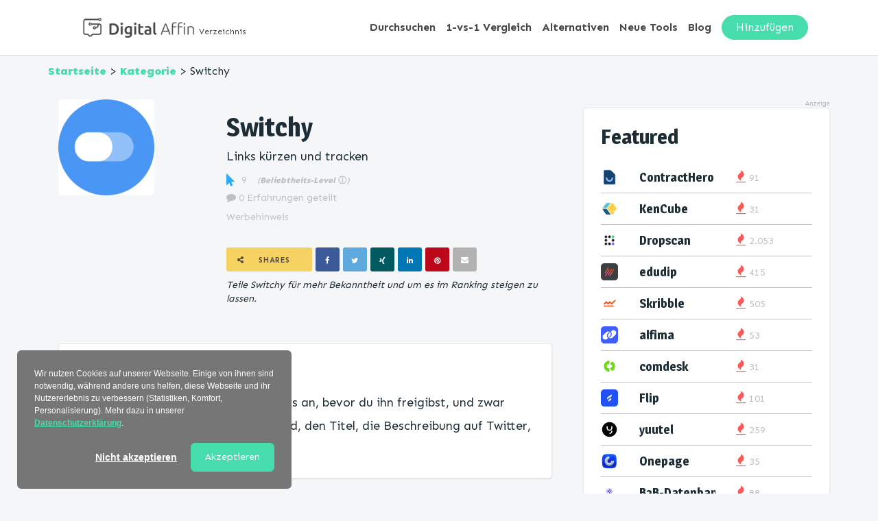

--- FILE ---
content_type: text/html; charset=UTF-8
request_url: https://verzeichnis.digital-affin.de/software/switchy-erfahrungen/
body_size: 12686
content:
<!DOCTYPE html>
<html lang="de">
<head>
    <meta charset="utf-8">
    <meta http-equiv="X-UA-Compatible" content="IE=edge">
    <meta name="viewport" content="width=device-width, initial-scale=1">
    <meta name="generator" content="Chimpify">
    <title>Switchy - Wozu braucht man das? Erfahrungen und Alternativen!</title>
    <link rel="dns-prefetch" href="https://cdn.chimpify.net">
    <link href="/css/site.min.391.css" rel="stylesheet">
    <link rel="canonical" href="https://verzeichnis.digital-affin.de/software/switchy-erfahrungen/">
    <link href="/ucss/5fdb5a2fa8587220758b4592/391/68.css" rel="stylesheet">
	<link rel="dns-prefetch" href="//gfonts.chimpify.net">
	<link rel="preconnect" href="//gfonts.chimpify.net/" crossorigin>
	<link href="//gfonts.chimpify.net/css?family=Sen:400,800,700,600|Magra:700&display=swap" rel="stylesheet" class="google-font">
	<meta name="description" content="Switchy auf Digital Affin ✅ Erfahrungen ✅ Alternativen und mehr: Links k&uuml;rzen und tracken">
    <meta property="og:site_name" content="Verzeichnis.digital-affin.de">
    <meta property="og:type" content="article">
    <meta property="og:title" content="Switchy - Wozu braucht man das? Erfahrungen und Alternativen!">
    <meta property="og:description" content="Switchy auf Digital Affin ✅ Erfahrungen ✅ Alternativen und mehr: Links k&uuml;rzen und tracken">
    <meta property="og:url" content="https://verzeichnis.digital-affin.de/software/switchy-erfahrungen/">
    <meta property="og:image" content="https://cdn.chimpify.net/5e77368fa85872a2518b457a/2021/04/switchy.io.png">
    <meta property="article:author" content="Jan Siebert">
    <meta name="article:published_time" content="2021-04-28T15:40:00+02:00">
    <meta name="twitter:creator" content="@jschulzesiebert">
    <meta name="twitter:card" content="summary">
    <meta name="twitter:title" content="Switchy - Wozu braucht man das? Erfahrungen und Alternativen!">
    <meta name="twitter:description" content="Switchy auf Digital Affin ✅ Erfahrungen ✅ Alternativen und mehr: Links k&uuml;rzen und tracken">
    <meta name="twitter:image" content="https://cdn.chimpify.net/5e77368fa85872a2518b457a/2021/04/switchy.io.png">
    <meta name="twitter:url" content="https://verzeichnis.digital-affin.de/software/switchy-erfahrungen/">
    <link rel="alternate" type="application/rss+xml" title="Feed" href="https://verzeichnis.digital-affin.de/software/feed/">
    <link rel="alternate" type="application/rss+xml" title="Kommentar-Feed" href="https://verzeichnis.digital-affin.de/software/comments/feed/">
	<script type="text/javascript">(function(d, w){ var coo = d.cookie.match(/(; )?_coo1=([^;]*);?/); if(typeof(coo) != "undefined" && coo && coo.length > 2 && coo[2] == "1") return; else { w._ch_Tracking = function() { w._fss={"token":"QDYX-365278180415-pf3rWHD0","stripCampaignVars":false,"pageId":"6089668ba85872d8118b458a","triggerBase":"\/"}; (function(){var e="stetic",a=w,c=["track","identify","config","set","unset","register","unregister","increment","alias","ab"],b=function(){var d=0,f=this;for(f._fs=[],d=0;c.length>d;d++){(function(j){f[j]=function(){return f._fs.push([j].concat(Array.prototype.slice.call(arguments,0))),f}})(c[d])}};a[e]=a[e]||new b;a.fourstats=a.fourstats||new b;var i=document;var h=i.createElement("script");h.type="text/javascript";h.async=true;h.src="//stetic.com/t.js";var g=i.getElementsByTagName("script")[0];g.parentNode.insertBefore(h,g)})();  w._ch_TrackingEnabled = true;}; var cos = d.cookie.match(/(; )?_coo_seen=([^;]*);?/); if(typeof(cos) != "undefined" && cos && cos.length > 2 && cos[2] == "1") { w._ch_Tracking(); }}})(document, window);</script>
	<script type="text/javascript">(function(d, w){try{w._ch_extTrck=w._ch_extTrck||[];w._ch_extTrck.push(function(){ var html = JSON.parse("\"<!-- Leadinfo tracking code -->\\n<script>\\n(function(l,e,a,d,i,n,f,o){if(!l[i]){l.GlobalLeadinfoNamespace=l.GlobalLeadinfoNamespace||[];\\nl.GlobalLeadinfoNamespace.push(i);l[i]=function(){(l[i].q=l[i].q||[]).push(arguments)};l[i].t=l[i].t||n;\\nl[i].q=l[i].q||[];o=e.createElement(a);f=e.getElementsByTagName(a)[0];o.async=1;o.src=d;f.parentNode.insertBefore(o,f);}\\n}(window,document,'script','https:\\\/\\\/cdn.leadinfo.net\\\/ping.js','leadinfo','LI-63E379E6BED5A'));\\n<\\\/script>\""); var tmp = d.createElement('div'), child, head = d.getElementsByTagName('head')[0]; tmp.innerHTML = html; while (child = tmp.firstElementChild) { var frag = d.createRange().createContextualFragment(child.outerHTML); tmp.removeChild(child); head.appendChild(frag); } })}catch(e){};w._ch_extTrckg = function() { if(typeof w._ch_extTrck != "undefined" && w._ch_extTrck.length > 0) { for(var i=0; i<w._ch_extTrck.length;i++) { try { w._ch_extTrck[i].call(); } catch(e){} } } };if(w._ch_TrackingEnabled === true) { w._ch_extTrckg.call(); }})(document, window);</script>
	<link rel="preload" href="https://wct-2.com/wct.js?type=session" as="script">
<meta name="google-site-verification" content="XuTz-WUaDJ0U831meJT1ACaZcRXTkvp1wGFz-m_nFzE" />
<meta name="google-site-verification" content="ZXJBSWco_kMBYuFyWmMbw2-ekTXIg6d_jUfnoXzompw" />


<script defer type="text/javascript" src="https://api.pirsch.io/pirsch.js"
    id="pirschjs"
    data-code="xm1SrXTiFMcXgT03Stxgm6QVvj3cTLit"></script>

<script type="text/javascript">
(function(w, c, t, u) {
    w._wct = w._wct || {}; w._wct = u;
    var s = c.createElement(t);
    s.type = 'text/javascript'; s.async = true; s.src = 'https://wct-2.com/wct.js?type=session';
    var r = c.getElementsByTagName(t)[0];
    r.parentNode.insertBefore(s, r);
}(window, document, 'script', {
    'uid' : 'KWC5qG',
    'proxy' : 'https://wct-2.com',
    'auto_tagging' : true
}));
</script>

<script type="application/ld+json">
{
  "@context": "https://schema.org",
  "@graph": [
    {
      "@type": "Corporation",
      "name": "Digital Affin",
      "alternateName": ["Digital Affin Weiterbildung", "Digital Affin Verzeichnis"],
      "url": "https://www.digital-affin.de",
      "logo": "https://cdn.chimpify.net/598ac4d6a85872c6588b456a/2019/10/Logo-DigitalAffin_NEU-04.png",
      "sameAs": [
        "https://www.facebook.com/digitalaffin/",
        "https://www.instagram.com/digitalaffin/",
        "https://www.linkedin.com/company/digital-affin/",
        "https://www.youtube.com/@digitalaffin",
        "https://www.pinterest.de/digitalaffin/"
      ]
    },
    {
      "@type": "WebSite",
      "name": "Digital Affin",
      "url": "https://www.digital-affin.de/",
      "potentialAction": {
        "@type": "SearchAction",
        "target": "https://www.digital-affin.de/blog/?q={search_term_string}",
        "query-input": "required name=search_term_string"
      }
    },
    {
      "@type": "Organization",
      "name": "Digital Affin", 
      "url": "https://www.digital-affin.de/", 
      "logo": "https://cdn.chimpify.net/598ac4d6a85872c6588b456a/2019/10/Logo-DigitalAffin_NEU-04.png", 
      "contactPoint": {
        "@type": "ContactPoint",
        "telephone": "+498912509515", 
        "contactType": "Kundenservice", 
        "areaServed": "DE", 
        "availableLanguage": "Deutsch" 
      },
      "address": {
        "@type": "PostalAddress",
        "streetAddress": "Fleurystr. 5", 
        "postalCode": "92224", 
        "addressLocality": "Amberg", 
        "addressCountry": "Deutschland" 
      }
    }
  ]
}
</script>
    <link rel="icon" href="https://verzeichnis.digital-affin.de/favicon.ico">
    <script>window.chimp = {url:"https://verzeichnis.digital-affin.de", id:"6089668ba85872d8118b458a", wid:"5e77368fa85872a2518b457a", base:"", env:"production", jsver:"387", cssver:"391", twitter:"", shares_token:"SGF15nGYNkH8wM2UdBwzh/KMdjM+DUmMFHD2slyxyQDD0bO6c6K56ZI8A4X8B/vpzIz50fJkBkQ3g1M+Bkr1S+uR0SzYifJBCnlFNOydNMgwuXsgEL+/mA=="}</script>
    <!--[if lt IE 9]>
      <script src="https://oss.maxcdn.com/html5shiv/3.7.2/html5shiv.min.js"></script>
      <script src="https://oss.maxcdn.com/respond/1.4.2/respond.min.js"></script>
    <![endif]-->
</head>
<body>
    <div class="ch-navbar ch-navbar-folded-tablet ch-navbar-fixed" id="navbar-5fdb5c1e13">

    <div class="ch-navbar-container-folded">
        <nav class="ch-nav ch-nav-folded ch-nav-align-left" id="navbarcolumn-5fecc0aa26">
            <a class="ch-nav-item ch-nav-folded-brand ch-logo" href="https://www.digital-affin.de" id="navbarlogo-5fecc04f4b"> <img src="https://cdn.chimpify.net/5e77368fa85872a2518b457a/2020/12/Logo-DigitalAffin-grey.png" alt="Digital Affin Verzeichnis" /> </a> <a href="/" class="ch-nav-item ch-nav-link navbar-verzeichnis-text-mobil">Verzeichnis</a></nav>
        <nav class="ch-nav ch-nav-folded ch-nav-align-right">

            <div class="ch-nav-toggle-button ch-nav-toggle-button-active"> <svg viewBox="0 0 20 20" xmlns="http://www.w3.org/2000/svg"> <g> <rect height="2" width="20" y="0" x="0" fill="currentColor"></rect> <rect height="2" width="20" y="8" x="0" fill="currentColor"></rect> <rect height="2" width="20" y="16" x="0" fill="currentColor"></rect> </g> </svg> </div>
        </nav>
    </div>

    <div class="ch-navbar-container">

        <div class="ch-nav-close-button"></div>
        <nav class="ch-nav" id="navbarcolumn-5fdb5ca39b">
            <a class="ch-nav-item ch-nav-brand ch-logo" href="https://www.digital-affin.de" id="navbarlogo-5fdb5c5559"> <img src="https://cdn.chimpify.net/5e77368fa85872a2518b457a/2020/12/Logo-DigitalAffin-grey.png" alt="Digital Affin Verzeichnis" /> </a> <a href="/" class="ch-nav-item ch-nav-link navbar-verzeichnis-text">Verzeichnis</a></nav>
        <nav class="ch-nav" id="navbarcolumn-5fdb5dd145"> <a class="ch-nav-item ch-nav-link navbar-textlink" href="/durchsuchen/">Durchsuchen</a><a class="ch-nav-item ch-nav-link navbar-textlink" href="/vergleich/">1-vs-1 Vergleich</a><a class="ch-nav-item ch-nav-link navbar-textlink" href="/alternativen/">Alternativen</a><a class="ch-nav-item ch-nav-link navbar-textlink" href="/neue-tools/">Neue Tools</a><a class="ch-nav-item ch-nav-link navbar-textlink" href="https://www.digital-affin.de/blog/">Blog</a><a class="ch-nav-item button-gruen-voll btn ch-nav-button" href="/hinzufuegen/">Hinzufügen</a> </nav>
    </div>

    <div class="ch-navbar-dropdown-wrapper" style="pointer-events: none; top: 51px;">

        
    </div>
</div>
    
    <div class="ch-section" id="section_GMSPNbr65R9g">
    
        <div class="ch-container" id="cont_GkyEVQxaUKfu">
    
            <div id="text_f8O5oMr1Vx4B" class="content"><a href="/" class="" id="link-30">Startseite</a> > <a href="/durchsuchen/">Kategorie</a> > Switchy</div>
        </div>
    
        <div class="ch-container" id="cont_xylaekbJNvxA">
    
            <div class="ch-row" id="undefined_QTOFo81ocNR0">
    
                <div class="ch-col-8 ch-col" id="enoDobp6h03qQqaHi">
    
                    <div class="ch-div" id="div_aY4TreLqkQNZ">
    
                        <div class="ch-row" id="undefined_sJrWGP77BTz7">
    
                            <div class="ch-col-4 ch-col">
    
                                <div class="ch-container" id="cont_OyxyIjqFkW37">
    
                                    <div class="ch-div" id="div_OCTCuxnN30Re" style="--content-image-url:url(https://cdn.chimpify.net/5e77368fa85872a2518b457a/2021/04/switchy.io.png);"></div>
                                </div>
                            </div>
    
                            <div class="ch-col-8 ch-col" id="edmXu1ZCZUCC1SibD">
    
                                <div class="ch-div" id="div_RckNs6nvDE8f">
                                    <h1 id="headline_3tqOTpx0RKZo" class="headline">Switchy</h1>
    
                                    <div id="text_JCzrGZCXIMGr" class="content">Links kürzen und tracken</div>
    
                                    <div class="ch-div" id="div_w41d5vTXHy1k">
    
                                        <div class="ch-div" id="div_fJhZ2iwx432B"><i class="fa fa-mouse-pointer ch-icon" id="i_ChTeWnkvocT5"></i>
    
                                            <div id="text_a5DmzEjsRdxm" class="content">9 </div>
    
                                            <div id="text_R3geQTay4T9R" class="content"><i>(</i><a href="/faq/" class="" id="link-29"><i>Beliebtheits-Level </i>ⓘ</a><i>)</i></div>
    
                                            <div class="content-meta" id="content-meta-608be83d03"><span class="comments"><a href="/software/switchy-erfahrungen/#comments"><i class="fa fa-comment"></i> 0 Erfahrungen geteilt</a></span></div> <a href="#werbehinweis" class="ch-link" id="link-6584194233">Werbehinweis</a>
    
                                            <div class="ch-div" id="div-602d74dcbd">
                                                                                            </div>
                                        </div>
                                    </div>
    
                                    <div class="sharing" id="share_9d6s8KtkKj8q"><section class="share" data-url="https://verzeichnis.digital-affin.de/software/switchy-erfahrungen/" data-url-m="">
        <span class="share-count"><i class="fa fa-share-alt"></i><span><count></count> Shares</span></span>
        <a class="facebook" href="https://www.facebook.com/share.php?u=https%3A%2F%2Fverzeichnis.digital-affin.de%2Fsoftware%2Fswitchy-erfahrungen%2F&t=Switchy%20-%20Wozu%20braucht%20man%20das%3F%20Erfahrungen%20und%20Alternativen%21" target="_blank"><i></i></a>
        <a class="twitter" href="http://twitter.com/share?url=https%3A%2F%2Fverzeichnis.digital-affin.de%2Fsoftware%2Fswitchy-erfahrungen%2F&text=Switchy%20-%20Wozu%20braucht%20man%20das%3F%20Erfahrungen%20und%20Alternativen%21" target="_blank"><i></i></a>
        <a class="xing" href="https://www.xing.com/spi/shares/new?url=https%3A%2F%2Fverzeichnis.digital-affin.de%2Fsoftware%2Fswitchy-erfahrungen%2F" target="_blank"><i></i></a>
        <a class="linkedin" href="https://www.linkedin.com/shareArticle?mini=true&title=Switchy%20-%20Wozu%20braucht%20man%20das%3F%20Erfahrungen%20und%20Alternativen%21&url=https%3A%2F%2Fverzeichnis.digital-affin.de%2Fsoftware%2Fswitchy-erfahrungen%2F" target="_blank"><i></i></a>
        <a class="pinterest" href="https://pinterest.com/pin/create/button/?url=https%3A%2F%2Fverzeichnis.digital-affin.de%2Fsoftware%2Fswitchy-erfahrungen%2F&media=&description=Switchy%20-%20Wozu%20braucht%20man%20das%3F%20Erfahrungen%20und%20Alternativen%21" target="_blank"><i></i></a>
        <a class="email" href="mailto:?subject=Switchy%20-%20Wozu%20braucht%20man%20das%3F%20Erfahrungen%20und%20Alternativen%21&body=https%3A%2F%2Fverzeichnis.digital-affin.de%2Fsoftware%2Fswitchy-erfahrungen%2F"><i></i></a>
    </section></div>
    
                                    <div class="ch-div" id="div_ZO5MaVa6PXFL">
    
                                        <div id="text_cd8lSLaKpFCF" class="content">Teile Switchy für mehr Bekanntheit und um es im Ranking steigen zu lassen.</div>
                                    </div>
    
                                    <div class="ch-div" id="div_k9KJCdQ9p6pA">
                                        
                                    </div>
                                </div>
                            </div>
                        </div>
                    </div>
    
                    <div class="ch-container" id="cont_Hg1IeQSl5AWY">
    
                        <div class="ch-container" id="cont_yDTUyvu46tgt">
                            <h2 id="headline_BuPwsBMIGEsl" class="headline">Was kann Switchy?</h2>
    
                            <div class="thecontent" id="text_IxqTCyQXwfsH"><p>Passe das Erscheinungsbild eines Links an, bevor du ihn freigibst, und zwar schnell und einfach. Bearbeite das Bild, den Titel, die Beschreibung auf Twitter, Facebook, Linkedin...</p></div>
                        </div>
    
                        <div class="ch-div" id="div-62820a09b5">
                        </div>
                        <h3 id="headline_saMn2P1fr8u2" class="headline">Weitere Tools der Kategorien:</h3>
    
                        <div class="ch-div" id="div_ILFii4KFzwNg">
    
                                <div id="text_QuBDaDkSvYUo" class="content"><a href="/kategorie/Marketing" class="" id="link-28">Marketing</a></div>
    
                                <div id="text_QuBDaDkSvYUo" class="content"><a href="/kategorie/URL Shortener" class="" id="link-28">URL Shortener</a></div>
                        </div>
    
                        <div class="ch-container" id="cont_6PisrYI1A4rF">
    
                            <div class="author-box" id="author_box_wIHdwFZoUDBD" itemprop="author" itemscope="" itemtype="http://schema.org/Person" data-image="true" data-social_buttons="true"> <img alt="Jan Siebert" src="https://cdn.chimpify.net/5e77368fa85872a2518b457a/2021/12/Jan-Autor-Digital-Affin-Verzeichnis.png" class="avatar" height="100" width="100" />
    
                                <div class="author-box-inner">
                                    <h5 class="author-box-title"><span itemprop="name">Jan Siebert</span></h5>
    
                                    <div class="author-box-description" itemprop="description"><a href="https://www.jansiebert.org/" target="_blank" rel="nofollow">Jan</a> ist Gründer und Digital Experte für Plattform-Modelle und den smarten Einsatz von Software im Rahmen der Digitalisierung. Mit seiner Firma der <a href="https://www.tomorrowweb.com/" target="_blank rel="nofollow">tomorrow web GmbH</a> baut er diverse Online Geschäftsmodelle und Startups auf. Dazu zählen unter anderem die Content Plattformen <a href="https://www.digital-affin.de" target="_blank">Digital Affin</a> oder eine Podcast-Software / Marktplatz für das Vernetzen von Podcast-Interviewgästen <a href="https://www.hallopodcaster.de" target="_blank" rel="nofollow">HalloPodcaster</a>. </div>
    
                                    <div class="author-box-sm"><a href="https://twitter.com/jschulzesiebert" class="twitter" target="_blank"><i class="fa fa-twitter-square"></i></a><a href="https://www.linkedin.com/in/janschulzesiebert/" class="linkedin" target="_blank"><i class="fa fa-linkedin-square"></i></a></div>
                                </div>
                            </div>
                        </div>
                    </div>
    
                    <div class="ch-container" id="cont_BBgpAGWV8sx4">
                        <h2 id="headline_IsaEBGbCCsUo" class="headline">Du suchst nach Alternativen für Switchy? </h2>
    
                        <div id="text_NOwM80rGQEC1" class="content">Diese Tools sind in der gleichen Kategorie und könnten für dich auch spannend sein. Check sie mal aus. </div>
    
                        <div class="ch-container" id="container-2">
    
                            <div class="ch-row" id="row-1">
    
                                <div class="ch-col-6 ch-col">
    
    <div class="ch-div" id="div_jNtbnv5n5Ior">
    
                                            <div class="ch-row" id="undefined_XQ6pCLoMHUMV">
    
                                                <div class="ch-col-2 ch-col" id="eDVABICIEcB2ROiDb">
                                                    <a href="/software/linktree-erfahrungen/" class="">
    
                                                        <div class="ch-div" id="div_Xe5lQQqMVMWc" style="--content-image-medium-url:url(https://cdn.chimpify.net/5e77368fa85872a2518b457a/2020/04/linktree-medium.png);"> </div>
                                                    </a>
                                                </div>
    
                                                <div class="ch-col-5 ch-col" id="eE2at7jZlnUSyR24n">
                                                    <h3 id="headline_07PKCyIDxLuS" class="headline"><a href="/software/linktree-erfahrungen/" class="" id="link-32">Linktree</a></h3> </div>
    
                                                <div class="ch-col-5 ch-col">
    
                                                    <div class="ch-div" id="div_X4Rt032yZiAd"><i class="fa fa-mouse-pointer ch-icon" id="icon-6131084a50"></i>
    
                                                        <div id="text_aPEgGdqSJwIC" class="content">2.009 </div>
                                                    </div>
                                                </div>
                                            </div>
                                        </div>
    <div class="ch-div" id="div_jNtbnv5n5Ior">
    
                                            <div class="ch-row" id="undefined_XQ6pCLoMHUMV">
    
                                                <div class="ch-col-2 ch-col" id="eDVABICIEcB2ROiDb">
                                                    <a href="/software/lusha-erfahrungen/" class="">
    
                                                        <div class="ch-div" id="div_Xe5lQQqMVMWc" style="--content-image-medium-url:url(https://cdn.chimpify.net/5e77368fa85872a2518b457a/2021/09/lusha-medium.png);"> </div>
                                                    </a>
                                                </div>
    
                                                <div class="ch-col-5 ch-col" id="eE2at7jZlnUSyR24n">
                                                    <h3 id="headline_07PKCyIDxLuS" class="headline"><a href="/software/lusha-erfahrungen/" class="" id="link-32">lusha</a></h3> </div>
    
                                                <div class="ch-col-5 ch-col">
    
                                                    <div class="ch-div" id="div_X4Rt032yZiAd"><i class="fa fa-mouse-pointer ch-icon" id="icon-6131084a50"></i>
    
                                                        <div id="text_aPEgGdqSJwIC" class="content">917 </div>
                                                    </div>
                                                </div>
                                            </div>
                                        </div>
    <div class="ch-div" id="div_jNtbnv5n5Ior">
    
                                            <div class="ch-row" id="undefined_XQ6pCLoMHUMV">
    
                                                <div class="ch-col-2 ch-col" id="eDVABICIEcB2ROiDb">
                                                    <a href="/software/designrr-erfahrungen/" class="">
    
                                                        <div class="ch-div" id="div_Xe5lQQqMVMWc" style="--content-image-medium-url:url(https://cdn.chimpify.net/5e77368fa85872a2518b457a/2020/04/designrr-medium.png);"> </div>
                                                    </a>
                                                </div>
    
                                                <div class="ch-col-5 ch-col" id="eE2at7jZlnUSyR24n">
                                                    <h3 id="headline_07PKCyIDxLuS" class="headline"><a href="/software/designrr-erfahrungen/" class="" id="link-32">Designrr</a></h3> </div>
    
                                                <div class="ch-col-5 ch-col">
    
                                                    <div class="ch-div" id="div_X4Rt032yZiAd"><i class="fa fa-mouse-pointer ch-icon" id="icon-6131084a50"></i>
    
                                                        <div id="text_aPEgGdqSJwIC" class="content">426 </div>
                                                    </div>
                                                </div>
                                            </div>
                                        </div>
    <div class="ch-div" id="div_jNtbnv5n5Ior">
    
                                            <div class="ch-row" id="undefined_XQ6pCLoMHUMV">
    
                                                <div class="ch-col-2 ch-col" id="eDVABICIEcB2ROiDb">
                                                    <a href="/software/doodly-erfahrungen/" class="">
    
                                                        <div class="ch-div" id="div_Xe5lQQqMVMWc" style="--content-image-medium-url:url(https://cdn.chimpify.net/5e77368fa85872a2518b457a/2020/04/doodly-medium.png);"> </div>
                                                    </a>
                                                </div>
    
                                                <div class="ch-col-5 ch-col" id="eE2at7jZlnUSyR24n">
                                                    <h3 id="headline_07PKCyIDxLuS" class="headline"><a href="/software/doodly-erfahrungen/" class="" id="link-32">Doodly</a></h3> </div>
    
                                                <div class="ch-col-5 ch-col">
    
                                                    <div class="ch-div" id="div_X4Rt032yZiAd"><i class="fa fa-mouse-pointer ch-icon" id="icon-6131084a50"></i>
    
                                                        <div id="text_aPEgGdqSJwIC" class="content">551 </div>
                                                    </div>
                                                </div>
                                            </div>
                                        </div>
    <div class="ch-div" id="div_jNtbnv5n5Ior">
    
                                            <div class="ch-row" id="undefined_XQ6pCLoMHUMV">
    
                                                <div class="ch-col-2 ch-col" id="eDVABICIEcB2ROiDb">
                                                    <a href="/software/chimpify-erfahrungen/" class="">
    
                                                        <div class="ch-div" id="div_Xe5lQQqMVMWc" style="--content-image-medium-url:url(https://cdn.chimpify.net/5e77368fa85872a2518b457a/2020/03/Chimpify_Icon-medium.jpg);"> </div>
                                                    </a>
                                                </div>
    
                                                <div class="ch-col-5 ch-col" id="eE2at7jZlnUSyR24n">
                                                    <h3 id="headline_07PKCyIDxLuS" class="headline"><a href="/software/chimpify-erfahrungen/" class="" id="link-32">Chimpify</a></h3> </div>
    
                                                <div class="ch-col-5 ch-col">
    
                                                    <div class="ch-div" id="div_X4Rt032yZiAd"><i class="fa fa-mouse-pointer ch-icon" id="icon-6131084a50"></i>
    
                                                        <div id="text_aPEgGdqSJwIC" class="content">529 </div>
                                                    </div>
                                                </div>
                                            </div>
                                        </div>
                                </div>
    
                                <div class="ch-col-6 ch-col">
    
    <div class="ch-div" id="div-1">
    
                                            <div class="ch-row" id="row-2">
    
                                                <div class="ch-col-2 ch-col" id="column-1">
                                                    <a href="/software/funnelcockpit-erfahrungen/" class="" id="link-27">
    
                                                        <div class="ch-div" id="div-2" style="--content-image-medium-url:url(https://cdn.chimpify.net/5e77368fa85872a2518b457a/2020/03/Funnelcockpit_icon-medium.jpeg);"> </div>
                                                    </a>
                                                </div>
    
                                                <div class="ch-col-5 ch-col" id="column-2">
                                                    <h3 id="headline-2" class="headline"><a href="/software/funnelcockpit-erfahrungen/" class="" id="link-33">Funnelcockpit</a></h3> </div>
    
                                                <div class="ch-col-5 ch-col" id="column-3">
    
                                                    <div class="ch-div" id="div-3"><i class="fa fa-mouse-pointer ch-icon" id="icon-1"></i>
    
                                                        <div id="text-2" class="content">205 </div>
                                                    </div>
                                                </div>
                                            </div>
                                        </div>
    <div class="ch-div" id="div-1">
    
                                            <div class="ch-row" id="row-2">
    
                                                <div class="ch-col-2 ch-col" id="column-1">
                                                    <a href="/software/meetedgar-erfahrungen/" class="" id="link-27">
    
                                                        <div class="ch-div" id="div-2" style="--content-image-medium-url:url(https://cdn.chimpify.net/5e77368fa85872a2518b457a/2020/04/MeetEdgar-medium.jpg);"> </div>
                                                    </a>
                                                </div>
    
                                                <div class="ch-col-5 ch-col" id="column-2">
                                                    <h3 id="headline-2" class="headline"><a href="/software/meetedgar-erfahrungen/" class="" id="link-33">MeetEdgar</a></h3> </div>
    
                                                <div class="ch-col-5 ch-col" id="column-3">
    
                                                    <div class="ch-div" id="div-3"><i class="fa fa-mouse-pointer ch-icon" id="icon-1"></i>
    
                                                        <div id="text-2" class="content">107 </div>
                                                    </div>
                                                </div>
                                            </div>
                                        </div>
    <div class="ch-div" id="div-1">
    
                                            <div class="ch-row" id="row-2">
    
                                                <div class="ch-col-2 ch-col" id="column-1">
                                                    <a href="/software/rankingcoach-erfahrungen/" class="" id="link-27">
    
                                                        <div class="ch-div" id="div-2" style="--content-image-medium-url:url(https://cdn.chimpify.net/5e77368fa85872a2518b457a/2020/08/rankingcoach-medium.jpg);"> </div>
                                                    </a>
                                                </div>
    
                                                <div class="ch-col-5 ch-col" id="column-2">
                                                    <h3 id="headline-2" class="headline"><a href="/software/rankingcoach-erfahrungen/" class="" id="link-33">rankingCoach</a></h3> </div>
    
                                                <div class="ch-col-5 ch-col" id="column-3">
    
                                                    <div class="ch-div" id="div-3"><i class="fa fa-mouse-pointer ch-icon" id="icon-1"></i>
    
                                                        <div id="text-2" class="content">105 </div>
                                                    </div>
                                                </div>
                                            </div>
                                        </div>
    <div class="ch-div" id="div-1">
    
                                            <div class="ch-row" id="row-2">
    
                                                <div class="ch-col-2 ch-col" id="column-1">
                                                    <a href="/software/mentimeter-erfahrungen/" class="" id="link-27">
    
                                                        <div class="ch-div" id="div-2" style="--content-image-medium-url:url(https://cdn.chimpify.net/5e77368fa85872a2518b457a/2020/04/mentimeter-medium.png);"> </div>
                                                    </a>
                                                </div>
    
                                                <div class="ch-col-5 ch-col" id="column-2">
                                                    <h3 id="headline-2" class="headline"><a href="/software/mentimeter-erfahrungen/" class="" id="link-33">Mentimeter</a></h3> </div>
    
                                                <div class="ch-col-5 ch-col" id="column-3">
    
                                                    <div class="ch-div" id="div-3"><i class="fa fa-mouse-pointer ch-icon" id="icon-1"></i>
    
                                                        <div id="text-2" class="content">1.879 </div>
                                                    </div>
                                                </div>
                                            </div>
                                        </div>
    <div class="ch-div" id="div-1">
    
                                            <div class="ch-row" id="row-2">
    
                                                <div class="ch-col-2 ch-col" id="column-1">
                                                    <a href="/software/ahrefs-erfahrungen/" class="" id="link-27">
    
                                                        <div class="ch-div" id="div-2" style="--content-image-medium-url:url(https://cdn.chimpify.net/5e77368fa85872a2518b457a/2020/03/ahrefs-medium.jpg);"> </div>
                                                    </a>
                                                </div>
    
                                                <div class="ch-col-5 ch-col" id="column-2">
                                                    <h3 id="headline-2" class="headline"><a href="/software/ahrefs-erfahrungen/" class="" id="link-33">ahrefs</a></h3> </div>
    
                                                <div class="ch-col-5 ch-col" id="column-3">
    
                                                    <div class="ch-div" id="div-3"><i class="fa fa-mouse-pointer ch-icon" id="icon-1"></i>
    
                                                        <div id="text-2" class="content">13 </div>
                                                    </div>
                                                </div>
                                            </div>
                                        </div>
                                </div>
                            </div>
                        </div>
                    </div>
    
                    <div class="ch-container" id="container-1">
                        <h2 id="headline-1" class="headline">Welche Erfahrungen hast du mit Switchy gemacht? </h2>
    
                        <div id="text-1" class="content">Welche Funktion findest du bei Switchy am besten? Schreib es uns in die Kommentare. </div>
    
                        <div class="ch-blog-comments" data-headline="Erfahrungen" data-headline-singular="Erfahrung" data-headline-null="Noch keine Erfahrungsberichte vorhanden" data-label-reply="Antworten" id="blog-comments-616056faf5"><script type="application/json" id="comment-template">{"comment":"[base64]","answer_attr":" data-answer-id=\"6089668ba85872d8118b458a\" class=\"ch-blog-comment-answer comment-answer\""}</script>
                            <a name="comments"></a>
                            <h3 class="ch-blog-comments-headline" id="e-61606f13cd">                    Noch keine Erfahrungsberichte vorhanden
                    </h3>
    
                            <div class="ch-blog-comments-list"></div>
    
                            <div class="ch-blog-comments-form" id="e-61606f595b">
                                <a name="comment-form"></a>
                                <h3 class="ch-blog-comments-headline-form" id="e-61606f3492">Welche Erfahrungen hast du gemacht?</h3>
                                <form id="comment-form" method="post" data-for="">
    
                                    <div class="form-group"> <textarea class="form-control" name="comment" id="comments-input-comment" rows="3" placeholder="Poste hier deine Erfahrung."></textarea> </div>
    
                                    <div class="form-group"> <input type="text" name="author_name" class="form-control" id="comments-input-name" placeholder="Name" /> </div>
    
                                    <div class="form-group"> <input type="email" name="author_email" class="form-control" id="comments-input-email" placeholder="E-Mail-Adresse" /> </div>
    
                                    <div class="form-group"> <input type="text" name="author_url" class="form-control" id="comments-input-url" placeholder="Webseite" /> </div>
    
                                    <div class="checkbox"> <label> <input type="checkbox" name="notification" id="comments-input-notification" value="true" /> <span class="ch-blog-comments-notification-label">Benachrichtige mich bei neuen Kommentaren per E-Mail</span> </label> </div>
    
                                    <div class="ch-blog-comments-button-div"> <button type="submit" class="btn ch-blog-comments-form-button">Senden</button> </div>
                                </form>
                            </div>
                        </div>
                    </div>
                </div>
    
                <div class="ch-col-4 ch-col" id="eFSadhFzwrxPLA84e">
    
                    <div class="ch-div" id="div_uFAzsfFMik6p">
    
                        <div class="ch-div" id="div-602d750620">
    
                            <div id="text-602d6e77c8" class="content">Anzeige</div>
                        </div>
    
                        <div class="ch-container" id="cont_kglfUH2eBICF">
                            <h2 id="headline_mGS4dB2gO25l" class="headline">Featured</h2>
    
    <div class="ch-div" id="div_jNtbnv5n5Ior">
    
                                    <div class="ch-row" id="undefined_XQ6pCLoMHUMV">
    
                                        <div class="ch-col-2 ch-col" id="eDVABICIEcB2ROiDb">
                                            <a href="/software/contracthero-erfahrungen/" class="">
    
                                                <div class="ch-div" id="div_Xe5lQQqMVMWc" style="--content-image-medium-url:url(https://cdn.chimpify.net/5e77368fa85872a2518b457a/2023/03/contracthero-logo-icon-medium.png);"> </div>
                                            </a>
                                        </div>
    
                                        <div class="ch-col-5 ch-col" id="eE2at7jZlnUSyR24n">
                                            <h3 id="headline_07PKCyIDxLuS" class="headline"><a href="/software/contracthero-erfahrungen/" class="" id="link-32">ContractHero</a></h3> </div>
    
                                        <div class="ch-col-5 ch-col">
    
                                            <div class="ch-div" id="div_X4Rt032yZiAd"><i class="fa fa-fire ch-icon" id="i_9tdGrLfsG1Xh"></i>
    
                                                <div id="text_aPEgGdqSJwIC" class="content">91 </div>
                                            </div>
                                        </div>
                                    </div>
                                </div>
    <div class="ch-div" id="div_jNtbnv5n5Ior">
    
                                    <div class="ch-row" id="undefined_XQ6pCLoMHUMV">
    
                                        <div class="ch-col-2 ch-col" id="eDVABICIEcB2ROiDb">
                                            <a href="/software/kencube-erfahrungen/" class="">
    
                                                <div class="ch-div" id="div_Xe5lQQqMVMWc" style="--content-image-medium-url:url(https://cdn.chimpify.net/5e77368fa85872a2518b457a/2023/11/Kencube-medium.jpg);"> </div>
                                            </a>
                                        </div>
    
                                        <div class="ch-col-5 ch-col" id="eE2at7jZlnUSyR24n">
                                            <h3 id="headline_07PKCyIDxLuS" class="headline"><a href="/software/kencube-erfahrungen/" class="" id="link-32">KenCube</a></h3> </div>
    
                                        <div class="ch-col-5 ch-col">
    
                                            <div class="ch-div" id="div_X4Rt032yZiAd"><i class="fa fa-fire ch-icon" id="i_9tdGrLfsG1Xh"></i>
    
                                                <div id="text_aPEgGdqSJwIC" class="content">31 </div>
                                            </div>
                                        </div>
                                    </div>
                                </div>
    <div class="ch-div" id="div_jNtbnv5n5Ior">
    
                                    <div class="ch-row" id="undefined_XQ6pCLoMHUMV">
    
                                        <div class="ch-col-2 ch-col" id="eDVABICIEcB2ROiDb">
                                            <a href="/software/dropscan-erfahrungen/" class="">
    
                                                <div class="ch-div" id="div_Xe5lQQqMVMWc" style="--content-image-medium-url:url(https://cdn.chimpify.net/5e77368fa85872a2518b457a/2022/02/Dropscan-medium.jpg);"> </div>
                                            </a>
                                        </div>
    
                                        <div class="ch-col-5 ch-col" id="eE2at7jZlnUSyR24n">
                                            <h3 id="headline_07PKCyIDxLuS" class="headline"><a href="/software/dropscan-erfahrungen/" class="" id="link-32">Dropscan</a></h3> </div>
    
                                        <div class="ch-col-5 ch-col">
    
                                            <div class="ch-div" id="div_X4Rt032yZiAd"><i class="fa fa-fire ch-icon" id="i_9tdGrLfsG1Xh"></i>
    
                                                <div id="text_aPEgGdqSJwIC" class="content">2.053 </div>
                                            </div>
                                        </div>
                                    </div>
                                </div>
    <div class="ch-div" id="div_jNtbnv5n5Ior">
    
                                    <div class="ch-row" id="undefined_XQ6pCLoMHUMV">
    
                                        <div class="ch-col-2 ch-col" id="eDVABICIEcB2ROiDb">
                                            <a href="/software/edudip-erfahrungen/" class="">
    
                                                <div class="ch-div" id="div_Xe5lQQqMVMWc" style="--content-image-medium-url:url(https://cdn.chimpify.net/5e77368fa85872a2518b457a/2020/05/edudip-medium.png);"> </div>
                                            </a>
                                        </div>
    
                                        <div class="ch-col-5 ch-col" id="eE2at7jZlnUSyR24n">
                                            <h3 id="headline_07PKCyIDxLuS" class="headline"><a href="/software/edudip-erfahrungen/" class="" id="link-32">edudip</a></h3> </div>
    
                                        <div class="ch-col-5 ch-col">
    
                                            <div class="ch-div" id="div_X4Rt032yZiAd"><i class="fa fa-fire ch-icon" id="i_9tdGrLfsG1Xh"></i>
    
                                                <div id="text_aPEgGdqSJwIC" class="content">415 </div>
                                            </div>
                                        </div>
                                    </div>
                                </div>
    <div class="ch-div" id="div_jNtbnv5n5Ior">
    
                                    <div class="ch-row" id="undefined_XQ6pCLoMHUMV">
    
                                        <div class="ch-col-2 ch-col" id="eDVABICIEcB2ROiDb">
                                            <a href="/software/skribble-erfahrungen/" class="">
    
                                                <div class="ch-div" id="div_Xe5lQQqMVMWc" style="--content-image-medium-url:url(https://cdn.chimpify.net/5e77368fa85872a2518b457a/2021/04/skribble-signatur-Digital-affin-medium.png);"> </div>
                                            </a>
                                        </div>
    
                                        <div class="ch-col-5 ch-col" id="eE2at7jZlnUSyR24n">
                                            <h3 id="headline_07PKCyIDxLuS" class="headline"><a href="/software/skribble-erfahrungen/" class="" id="link-32">Skribble</a></h3> </div>
    
                                        <div class="ch-col-5 ch-col">
    
                                            <div class="ch-div" id="div_X4Rt032yZiAd"><i class="fa fa-fire ch-icon" id="i_9tdGrLfsG1Xh"></i>
    
                                                <div id="text_aPEgGdqSJwIC" class="content">505 </div>
                                            </div>
                                        </div>
                                    </div>
                                </div>
    <div class="ch-div" id="div_jNtbnv5n5Ior">
    
                                    <div class="ch-row" id="undefined_XQ6pCLoMHUMV">
    
                                        <div class="ch-col-2 ch-col" id="eDVABICIEcB2ROiDb">
                                            <a href="/software/alfima-erfahrungen/" class="">
    
                                                <div class="ch-div" id="div_Xe5lQQqMVMWc" style="--content-image-medium-url:url(https://cdn.chimpify.net/5e77368fa85872a2518b457a/2025/12/alfima-logo-icon-medium.png);"> </div>
                                            </a>
                                        </div>
    
                                        <div class="ch-col-5 ch-col" id="eE2at7jZlnUSyR24n">
                                            <h3 id="headline_07PKCyIDxLuS" class="headline"><a href="/software/alfima-erfahrungen/" class="" id="link-32">alfima</a></h3> </div>
    
                                        <div class="ch-col-5 ch-col">
    
                                            <div class="ch-div" id="div_X4Rt032yZiAd"><i class="fa fa-fire ch-icon" id="i_9tdGrLfsG1Xh"></i>
    
                                                <div id="text_aPEgGdqSJwIC" class="content">53 </div>
                                            </div>
                                        </div>
                                    </div>
                                </div>
    <div class="ch-div" id="div_jNtbnv5n5Ior">
    
                                    <div class="ch-row" id="undefined_XQ6pCLoMHUMV">
    
                                        <div class="ch-col-2 ch-col" id="eDVABICIEcB2ROiDb">
                                            <a href="/software/comdesk-erfahrungen/" class="">
    
                                                <div class="ch-div" id="div_Xe5lQQqMVMWc" style="--content-image-medium-url:url(https://cdn.chimpify.net/5e77368fa85872a2518b457a/2025/11/comdesk-icon-logo-medium.jpg);"> </div>
                                            </a>
                                        </div>
    
                                        <div class="ch-col-5 ch-col" id="eE2at7jZlnUSyR24n">
                                            <h3 id="headline_07PKCyIDxLuS" class="headline"><a href="/software/comdesk-erfahrungen/" class="" id="link-32">comdesk</a></h3> </div>
    
                                        <div class="ch-col-5 ch-col">
    
                                            <div class="ch-div" id="div_X4Rt032yZiAd"><i class="fa fa-fire ch-icon" id="i_9tdGrLfsG1Xh"></i>
    
                                                <div id="text_aPEgGdqSJwIC" class="content">31 </div>
                                            </div>
                                        </div>
                                    </div>
                                </div>
    <div class="ch-div" id="div_jNtbnv5n5Ior">
    
                                    <div class="ch-row" id="undefined_XQ6pCLoMHUMV">
    
                                        <div class="ch-col-2 ch-col" id="eDVABICIEcB2ROiDb">
                                            <a href="/software/flip-erfahrungen/" class="">
    
                                                <div class="ch-div" id="div_Xe5lQQqMVMWc" style="--content-image-medium-url:url(https://cdn.chimpify.net/5e77368fa85872a2518b457a/2023/11/Flip-medium.jpg);"> </div>
                                            </a>
                                        </div>
    
                                        <div class="ch-col-5 ch-col" id="eE2at7jZlnUSyR24n">
                                            <h3 id="headline_07PKCyIDxLuS" class="headline"><a href="/software/flip-erfahrungen/" class="" id="link-32">Flip</a></h3> </div>
    
                                        <div class="ch-col-5 ch-col">
    
                                            <div class="ch-div" id="div_X4Rt032yZiAd"><i class="fa fa-fire ch-icon" id="i_9tdGrLfsG1Xh"></i>
    
                                                <div id="text_aPEgGdqSJwIC" class="content">101 </div>
                                            </div>
                                        </div>
                                    </div>
                                </div>
    <div class="ch-div" id="div_jNtbnv5n5Ior">
    
                                    <div class="ch-row" id="undefined_XQ6pCLoMHUMV">
    
                                        <div class="ch-col-2 ch-col" id="eDVABICIEcB2ROiDb">
                                            <a href="/software/yuutel-erfahrungen/" class="">
    
                                                <div class="ch-div" id="div_Xe5lQQqMVMWc" style="--content-image-medium-url:url(https://cdn.chimpify.net/5e77368fa85872a2518b457a/2025/09/yuutell-icon-medium.jpg);"> </div>
                                            </a>
                                        </div>
    
                                        <div class="ch-col-5 ch-col" id="eE2at7jZlnUSyR24n">
                                            <h3 id="headline_07PKCyIDxLuS" class="headline"><a href="/software/yuutel-erfahrungen/" class="" id="link-32">yuutel</a></h3> </div>
    
                                        <div class="ch-col-5 ch-col">
    
                                            <div class="ch-div" id="div_X4Rt032yZiAd"><i class="fa fa-fire ch-icon" id="i_9tdGrLfsG1Xh"></i>
    
                                                <div id="text_aPEgGdqSJwIC" class="content">259 </div>
                                            </div>
                                        </div>
                                    </div>
                                </div>
    <div class="ch-div" id="div_jNtbnv5n5Ior">
    
                                    <div class="ch-row" id="undefined_XQ6pCLoMHUMV">
    
                                        <div class="ch-col-2 ch-col" id="eDVABICIEcB2ROiDb">
                                            <a href="/software/onepage-erfahrungen/" class="">
    
                                                <div class="ch-div" id="div_Xe5lQQqMVMWc" style="--content-image-medium-url:url(https://cdn.chimpify.net/5e77368fa85872a2518b457a/2025/08/onepageio_logo_icon-medium.jpeg);"> </div>
                                            </a>
                                        </div>
    
                                        <div class="ch-col-5 ch-col" id="eE2at7jZlnUSyR24n">
                                            <h3 id="headline_07PKCyIDxLuS" class="headline"><a href="/software/onepage-erfahrungen/" class="" id="link-32">Onepage</a></h3> </div>
    
                                        <div class="ch-col-5 ch-col">
    
                                            <div class="ch-div" id="div_X4Rt032yZiAd"><i class="fa fa-fire ch-icon" id="i_9tdGrLfsG1Xh"></i>
    
                                                <div id="text_aPEgGdqSJwIC" class="content">35 </div>
                                            </div>
                                        </div>
                                    </div>
                                </div>
    <div class="ch-div" id="div_jNtbnv5n5Ior">
    
                                    <div class="ch-row" id="undefined_XQ6pCLoMHUMV">
    
                                        <div class="ch-col-2 ch-col" id="eDVABICIEcB2ROiDb">
                                            <a href="/software/b2b-datenbank-de-erfahrungen/" class="">
    
                                                <div class="ch-div" id="div_Xe5lQQqMVMWc" style="--content-image-medium-url:url(https://cdn.chimpify.net/5e77368fa85872a2518b457a/2024/02/B2B-Datenbank.webp);"> </div>
                                            </a>
                                        </div>
    
                                        <div class="ch-col-5 ch-col" id="eE2at7jZlnUSyR24n">
                                            <h3 id="headline_07PKCyIDxLuS" class="headline"><a href="/software/b2b-datenbank-de-erfahrungen/" class="" id="link-32">B2B-Datenbank.de</a></h3> </div>
    
                                        <div class="ch-col-5 ch-col">
    
                                            <div class="ch-div" id="div_X4Rt032yZiAd"><i class="fa fa-fire ch-icon" id="i_9tdGrLfsG1Xh"></i>
    
                                                <div id="text_aPEgGdqSJwIC" class="content">88 </div>
                                            </div>
                                        </div>
                                    </div>
                                </div>
    <div class="ch-div" id="div_jNtbnv5n5Ior">
    
                                    <div class="ch-row" id="undefined_XQ6pCLoMHUMV">
    
                                        <div class="ch-col-2 ch-col" id="eDVABICIEcB2ROiDb">
                                            <a href="/software/praxisconcierge-erfahrungen/" class="">
    
                                                <div class="ch-div" id="div_Xe5lQQqMVMWc" style="--content-image-medium-url:url(https://cdn.chimpify.net/5e77368fa85872a2518b457a/2025/02/PraxisConcierge-Logo-medium.png);"> </div>
                                            </a>
                                        </div>
    
                                        <div class="ch-col-5 ch-col" id="eE2at7jZlnUSyR24n">
                                            <h3 id="headline_07PKCyIDxLuS" class="headline"><a href="/software/praxisconcierge-erfahrungen/" class="" id="link-32">PraxisConcierge</a></h3> </div>
    
                                        <div class="ch-col-5 ch-col">
    
                                            <div class="ch-div" id="div_X4Rt032yZiAd"><i class="fa fa-fire ch-icon" id="i_9tdGrLfsG1Xh"></i>
    
                                                <div id="text_aPEgGdqSJwIC" class="content">10 </div>
                                            </div>
                                        </div>
                                    </div>
                                </div>
    <div class="ch-div" id="div_jNtbnv5n5Ior">
    
                                    <div class="ch-row" id="undefined_XQ6pCLoMHUMV">
    
                                        <div class="ch-col-2 ch-col" id="eDVABICIEcB2ROiDb">
                                            <a href="/software/leaping-ai-erfahrungen/" class="">
    
                                                <div class="ch-div" id="div_Xe5lQQqMVMWc" style="--content-image-medium-url:url(https://cdn.chimpify.net/5e77368fa85872a2518b457a/2025/06/Leaping-AI.webp);"> </div>
                                            </a>
                                        </div>
    
                                        <div class="ch-col-5 ch-col" id="eE2at7jZlnUSyR24n">
                                            <h3 id="headline_07PKCyIDxLuS" class="headline"><a href="/software/leaping-ai-erfahrungen/" class="" id="link-32">Leaping AI</a></h3> </div>
    
                                        <div class="ch-col-5 ch-col">
    
                                            <div class="ch-div" id="div_X4Rt032yZiAd"><i class="fa fa-fire ch-icon" id="i_9tdGrLfsG1Xh"></i>
    
                                                <div id="text_aPEgGdqSJwIC" class="content">34 </div>
                                            </div>
                                        </div>
                                    </div>
                                </div>
    <div class="ch-div" id="div_jNtbnv5n5Ior">
    
                                    <div class="ch-row" id="undefined_XQ6pCLoMHUMV">
    
                                        <div class="ch-col-2 ch-col" id="eDVABICIEcB2ROiDb">
                                            <a href="/software/userlike-erfahrungen/" class="">
    
                                                <div class="ch-div" id="div_Xe5lQQqMVMWc" style="--content-image-medium-url:url(https://cdn.chimpify.net/5e77368fa85872a2518b457a/2023/07/userlike_logo_u_560x560-medium.png);"> </div>
                                            </a>
                                        </div>
    
                                        <div class="ch-col-5 ch-col" id="eE2at7jZlnUSyR24n">
                                            <h3 id="headline_07PKCyIDxLuS" class="headline"><a href="/software/userlike-erfahrungen/" class="" id="link-32">Userlike</a></h3> </div>
    
                                        <div class="ch-col-5 ch-col">
    
                                            <div class="ch-div" id="div_X4Rt032yZiAd"><i class="fa fa-fire ch-icon" id="i_9tdGrLfsG1Xh"></i>
    
                                                <div id="text_aPEgGdqSJwIC" class="content">745 </div>
                                            </div>
                                        </div>
                                    </div>
                                </div>
    <div class="ch-div" id="div_jNtbnv5n5Ior">
    
                                    <div class="ch-row" id="undefined_XQ6pCLoMHUMV">
    
                                        <div class="ch-col-2 ch-col" id="eDVABICIEcB2ROiDb">
                                            <a href="/software/smartbrix-erfahrungen/" class="">
    
                                                <div class="ch-div" id="div_Xe5lQQqMVMWc" style="--content-image-medium-url:url(https://cdn.chimpify.net/5e77368fa85872a2518b457a/2023/11/smartbrix-medium.jpg);"> </div>
                                            </a>
                                        </div>
    
                                        <div class="ch-col-5 ch-col" id="eE2at7jZlnUSyR24n">
                                            <h3 id="headline_07PKCyIDxLuS" class="headline"><a href="/software/smartbrix-erfahrungen/" class="" id="link-32">SMARTBRIX</a></h3> </div>
    
                                        <div class="ch-col-5 ch-col">
    
                                            <div class="ch-div" id="div_X4Rt032yZiAd"><i class="fa fa-fire ch-icon" id="i_9tdGrLfsG1Xh"></i>
    
                                                <div id="text_aPEgGdqSJwIC" class="content">106 </div>
                                            </div>
                                        </div>
                                    </div>
                                </div>
    
                            <div id="text_rQyKg6ikVOPs" class="content"><a href="/promotion-tools/" class="" id="link-26">Mehr</a></div>
                        </div>
    
                        <div class="ch-div" id="div_bTMB3QiRdB2a">
    
                            <div id="text_iCdnziNMV2nZ" class="content"><a href="/promotion/" class="" id="link-25">Wer wird promotet?</a></div>
                        </div>
                    </div>
    
                    <div class="ch-container" id="cont_CPJvVbGP5b6M">
                        <h2 id="headline_kfUbPMZT1ft5" class="headline">Beliebte Tools</h2>
    
    <div class="ch-row" id="undefined_LON3JrqwjrJf">
    
                                <div class="ch-col-3 ch-col" id="e1Tq4YK6vLmFpy4GL">
                                    <a href="/software/dicoo-erfahrungen/" class="" id="link-34">
    
                                        <div class="ch-div" id="div_MsSeQF13y1Ey" style="--content-image-url:url(https://cdn.chimpify.net/5e77368fa85872a2518b457a/2021/06/dicoo-01-cut-113x100.jpeg);"></div>
                                    </a>
                                </div>
    
                                <div class="ch-col-9 ch-col" id="e7vRgD3OXy0fJOKWu">
    
                                    <div class="ch-div" id="div_ngEyqPSSHE8d">
                                        <h3 id="headline_hXM2pJwjP2ws" class="headline"><a href="/software/dicoo-erfahrungen/" class="" id="link-24">dicoo</a></h3>
    
                                        <div class="ch-div" id="div_IorVZeWXupO9"><i class="fa fa-mouse-pointer ch-icon" id="i_ChTeWnkvocT5"></i>
    
                                            <div id="text_a5DmzEjsRdxm" class="content">300 </div>
                                        </div>
    
                                        <div id="text_3NPUZ1mmyKDd" class="content"><p>DSGVO konforme interaktive Online-Veranstaltungs-Lösung aus Deutschland</p></div>
                                    </div>
                                </div>
                            </div>
    <div class="ch-row" id="undefined_LON3JrqwjrJf">
    
                                <div class="ch-col-3 ch-col" id="e1Tq4YK6vLmFpy4GL">
                                    <a href="/software/tentary-erfahrungen/" class="" id="link-34">
    
                                        <div class="ch-div" id="div_MsSeQF13y1Ey" style="--content-image-url:url(https://cdn.chimpify.net/5e77368fa85872a2518b457a/2024/02/Tentary.webp);"></div>
                                    </a>
                                </div>
    
                                <div class="ch-col-9 ch-col" id="e7vRgD3OXy0fJOKWu">
    
                                    <div class="ch-div" id="div_ngEyqPSSHE8d">
                                        <h3 id="headline_hXM2pJwjP2ws" class="headline"><a href="/software/tentary-erfahrungen/" class="" id="link-24">Tentary</a></h3>
    
                                        <div class="ch-div" id="div_IorVZeWXupO9"><i class="fa fa-mouse-pointer ch-icon" id="i_ChTeWnkvocT5"></i>
    
                                            <div id="text_a5DmzEjsRdxm" class="content">10.458 </div>
                                        </div>
    
                                        <div id="text_3NPUZ1mmyKDd" class="content"><p>Deine Plattform für digitales Business – grenzenlos und komfortabel.</p></div>
                                    </div>
                                </div>
                            </div>
    <div class="ch-row" id="undefined_LON3JrqwjrJf">
    
                                <div class="ch-col-3 ch-col" id="e1Tq4YK6vLmFpy4GL">
                                    <a href="/software/wonder-me-erfahrungen/" class="" id="link-34">
    
                                        <div class="ch-div" id="div_MsSeQF13y1Ey" style="--content-image-url:url(https://cdn.chimpify.net/5e77368fa85872a2518b457a/2021/12/wonder-me-logo-neu.jpg);"></div>
                                    </a>
                                </div>
    
                                <div class="ch-col-9 ch-col" id="e7vRgD3OXy0fJOKWu">
    
                                    <div class="ch-div" id="div_ngEyqPSSHE8d">
                                        <h3 id="headline_hXM2pJwjP2ws" class="headline"><a href="/software/wonder-me-erfahrungen/" class="" id="link-24">Wonder.me</a></h3>
    
                                        <div class="ch-div" id="div_IorVZeWXupO9"><i class="fa fa-mouse-pointer ch-icon" id="i_ChTeWnkvocT5"></i>
    
                                            <div id="text_a5DmzEjsRdxm" class="content">2.919 </div>
                                        </div>
    
                                        <div id="text_3NPUZ1mmyKDd" class="content">Video Conferencing Tool für Networking</div>
                                    </div>
                                </div>
                            </div>
    <div class="ch-row" id="undefined_LON3JrqwjrJf">
    
                                <div class="ch-col-3 ch-col" id="e1Tq4YK6vLmFpy4GL">
                                    <a href="/software/reteach-erfahrungen/" class="" id="link-34">
    
                                        <div class="ch-div" id="div_MsSeQF13y1Ey" style="--content-image-url:url(https://cdn.chimpify.net/5e77368fa85872a2518b457a/2023/08/13.png);"></div>
                                    </a>
                                </div>
    
                                <div class="ch-col-9 ch-col" id="e7vRgD3OXy0fJOKWu">
    
                                    <div class="ch-div" id="div_ngEyqPSSHE8d">
                                        <h3 id="headline_hXM2pJwjP2ws" class="headline"><a href="/software/reteach-erfahrungen/" class="" id="link-24">reteach</a></h3>
    
                                        <div class="ch-div" id="div_IorVZeWXupO9"><i class="fa fa-mouse-pointer ch-icon" id="i_ChTeWnkvocT5"></i>
    
                                            <div id="text_a5DmzEjsRdxm" class="content">390 </div>
                                        </div>
    
                                        <div id="text_3NPUZ1mmyKDd" class="content"><p>Die Lernplattform ​für den Mittelstand</p></div>
                                    </div>
                                </div>
                            </div>
    <div class="ch-row" id="undefined_LON3JrqwjrJf">
    
                                <div class="ch-col-3 ch-col" id="e1Tq4YK6vLmFpy4GL">
                                    <a href="/software/inopla-erfahrungen/" class="" id="link-34">
    
                                        <div class="ch-div" id="div_MsSeQF13y1Ey" style="--content-image-url:url(https://cdn.chimpify.net/5e77368fa85872a2518b457a/2023/12/inopla_gmbh_logo_icon.jpeg);"></div>
                                    </a>
                                </div>
    
                                <div class="ch-col-9 ch-col" id="e7vRgD3OXy0fJOKWu">
    
                                    <div class="ch-div" id="div_ngEyqPSSHE8d">
                                        <h3 id="headline_hXM2pJwjP2ws" class="headline"><a href="/software/inopla-erfahrungen/" class="" id="link-24">inopla</a></h3>
    
                                        <div class="ch-div" id="div_IorVZeWXupO9"><i class="fa fa-mouse-pointer ch-icon" id="i_ChTeWnkvocT5"></i>
    
                                            <div id="text_a5DmzEjsRdxm" class="content">553 </div>
                                        </div>
    
                                        <div id="text_3NPUZ1mmyKDd" class="content"><p>Ein moderner und umweltbewusster Anbieter für VoIP Telefonie</p></div>
                                    </div>
                                </div>
                            </div>
    <div class="ch-row" id="undefined_LON3JrqwjrJf">
    
                                <div class="ch-col-3 ch-col" id="e1Tq4YK6vLmFpy4GL">
                                    <a href="/software/quadient-rsign-erfahrungen/" class="" id="link-34">
    
                                        <div class="ch-div" id="div_MsSeQF13y1Ey" style="--content-image-url:url(https://cdn.chimpify.net/5e77368fa85872a2518b457a/2024/12/quadient-icon-logo.png);"></div>
                                    </a>
                                </div>
    
                                <div class="ch-col-9 ch-col" id="e7vRgD3OXy0fJOKWu">
    
                                    <div class="ch-div" id="div_ngEyqPSSHE8d">
                                        <h3 id="headline_hXM2pJwjP2ws" class="headline"><a href="/software/quadient-rsign-erfahrungen/" class="" id="link-24">Quadient RSign</a></h3>
    
                                        <div class="ch-div" id="div_IorVZeWXupO9"><i class="fa fa-mouse-pointer ch-icon" id="i_ChTeWnkvocT5"></i>
    
                                            <div id="text_a5DmzEjsRdxm" class="content">360 </div>
                                        </div>
    
                                        <div id="text_3NPUZ1mmyKDd" class="content"><p>Digitales Vertragsmanagement – rechtssicher und simpel in der Anwendung</p></div>
                                    </div>
                                </div>
                            </div>
    <div class="ch-row" id="undefined_LON3JrqwjrJf">
    
                                <div class="ch-col-3 ch-col" id="e1Tq4YK6vLmFpy4GL">
                                    <a href="/software/callone-erfahrungen/" class="" id="link-34">
    
                                        <div class="ch-div" id="div_MsSeQF13y1Ey" style="--content-image-url:url(https://cdn.chimpify.net/5e77368fa85872a2518b457a/2024/03/Logo_Bildmarke_CallOne-green-RGB-1.png);"></div>
                                    </a>
                                </div>
    
                                <div class="ch-col-9 ch-col" id="e7vRgD3OXy0fJOKWu">
    
                                    <div class="ch-div" id="div_ngEyqPSSHE8d">
                                        <h3 id="headline_hXM2pJwjP2ws" class="headline"><a href="/software/callone-erfahrungen/" class="" id="link-24">CallOne</a></h3>
    
                                        <div class="ch-div" id="div_IorVZeWXupO9"><i class="fa fa-mouse-pointer ch-icon" id="i_ChTeWnkvocT5"></i>
    
                                            <div id="text_a5DmzEjsRdxm" class="content">658 </div>
                                        </div>
    
                                        <div id="text_3NPUZ1mmyKDd" class="content"><p>Sicher und zuverlässig: 99,999 % Erreichbarkeit für Cloud Telefonanlage und Callcenter Software</p></div>
                                    </div>
                                </div>
                            </div>
    <div class="ch-row" id="undefined_LON3JrqwjrJf">
    
                                <div class="ch-col-3 ch-col" id="e1Tq4YK6vLmFpy4GL">
                                    <a href="/software/copecart-erfahrungen/" class="" id="link-34">
    
                                        <div class="ch-div" id="div_MsSeQF13y1Ey" style="--content-image-url:url(https://cdn.chimpify.net/5e77368fa85872a2518b457a/2020/04/CopeCart.png);"></div>
                                    </a>
                                </div>
    
                                <div class="ch-col-9 ch-col" id="e7vRgD3OXy0fJOKWu">
    
                                    <div class="ch-div" id="div_ngEyqPSSHE8d">
                                        <h3 id="headline_hXM2pJwjP2ws" class="headline"><a href="/software/copecart-erfahrungen/" class="" id="link-24">CopeCart</a></h3>
    
                                        <div class="ch-div" id="div_IorVZeWXupO9"><i class="fa fa-mouse-pointer ch-icon" id="i_ChTeWnkvocT5"></i>
    
                                            <div id="text_a5DmzEjsRdxm" class="content">9.541 </div>
                                        </div>
    
                                        <div id="text_3NPUZ1mmyKDd" class="content">Bezahlsystem für den Verkauf von Online Produkten, wie Kursen und Co</div>
                                    </div>
                                </div>
                            </div>
    <div class="ch-row" id="undefined_LON3JrqwjrJf">
    
                                <div class="ch-col-3 ch-col" id="e1Tq4YK6vLmFpy4GL">
                                    <a href="/software/quiply-erfahrungen/" class="" id="link-34">
    
                                        <div class="ch-div" id="div_MsSeQF13y1Ey" style="--content-image-url:url(https://cdn.chimpify.net/5e77368fa85872a2518b457a/2022/08/Quiply.jpg);"></div>
                                    </a>
                                </div>
    
                                <div class="ch-col-9 ch-col" id="e7vRgD3OXy0fJOKWu">
    
                                    <div class="ch-div" id="div_ngEyqPSSHE8d">
                                        <h3 id="headline_hXM2pJwjP2ws" class="headline"><a href="/software/quiply-erfahrungen/" class="" id="link-24">Quiply</a></h3>
    
                                        <div class="ch-div" id="div_IorVZeWXupO9"><i class="fa fa-mouse-pointer ch-icon" id="i_ChTeWnkvocT5"></i>
    
                                            <div id="text_a5DmzEjsRdxm" class="content">368 </div>
                                        </div>
    
                                        <div id="text_3NPUZ1mmyKDd" class="content">Alle Mitarbeitenden per App schnell & sicher verbunden, im Büro, in der Produktion oder unterwegs</div>
                                    </div>
                                </div>
                            </div>
    <div class="ch-row" id="undefined_LON3JrqwjrJf">
    
                                <div class="ch-col-3 ch-col" id="e1Tq4YK6vLmFpy4GL">
                                    <a href="/software/digistore24-erfahrungen/" class="" id="link-34">
    
                                        <div class="ch-div" id="div_MsSeQF13y1Ey" style="--content-image-url:url(https://cdn.chimpify.net/5e77368fa85872a2518b457a/2020/04/digistore24_.jpeg);"></div>
                                    </a>
                                </div>
    
                                <div class="ch-col-9 ch-col" id="e7vRgD3OXy0fJOKWu">
    
                                    <div class="ch-div" id="div_ngEyqPSSHE8d">
                                        <h3 id="headline_hXM2pJwjP2ws" class="headline"><a href="/software/digistore24-erfahrungen/" class="" id="link-24">Digistore24</a></h3>
    
                                        <div class="ch-div" id="div_IorVZeWXupO9"><i class="fa fa-mouse-pointer ch-icon" id="i_ChTeWnkvocT5"></i>
    
                                            <div id="text_a5DmzEjsRdxm" class="content">2.632 </div>
                                        </div>
    
                                        <div id="text_3NPUZ1mmyKDd" class="content">Der wohl bekannteste Zahlungsanbieter für Digitale Produkte</div>
                                    </div>
                                </div>
                            </div>
                    </div>
                </div>
            </div>
        </div>
    </div><div class="ch-section" id="werbehinweis">
    
        <div class="ch-container" id="e-658418209e">
    
            <div id="text-658417f553" class="ch-text">
                <p>Werbehinweis: </p>
                <p>Ich möchte dich darauf hinweisen, dass diese Website Affiliate-Links oder andere Link-Kooperationen enthalten kann. Damit finanzieren wir unser Blog-Projekt. Kooperationen haben allerdings keinen Einfluss auf die sorgfältig redaktionell erarbeiteten Texte. Als Blogger schreiben wir über unsere Erfahrungen und die eigene Meinung.<br /></p>
            </div>
        </div>
    </div> <div class="ch-section" id="section_jcqXy1ICAfpW">

    <div class="ch-container" id="cont_Bh8kAWfg9k2n">

        <div class="ch-row" id="undefined_5wTkEaB8TDOI">

            <div class="ch-col-4 ch-col" id="eVkJYMnRLBjlNkA2i">

                <div class="ch-div" id="div_2HoA9QoMPPge"><img src="https://cdn.chimpify.net/5e77368fa85872a2518b457a/2020/12/Logo-Symbol-Green.png" class="image" id="image_TM1zMmDOiDXD" alt="logo icon digital affin" />

                    <div id="text_tTevNFRkluhb" class="content">Im Digital Affin Verzeichnis findest du zu unterschiedlichen Business-Kategorien nützliche und empfehlenswerte Software Tools und digitale Anbieter. Lass dich inspirieren und kommentiere die Tools aus deiner Erfahrung heraus. </div>
                </div>
            </div>

            <div class="ch-col-4 ch-col" id="esoMfgkgVjlt6PsYM">

                <div class="ch-div" id="div_US0qCLg6coeQ">

                    <div id="text_4vlIc9blNtiK" class="content"><b>Top Kategorien</b></div>

                    <div class="ch-div" id="div-60755e08f8"><a href="/kategorie/online-event-tools/" class="footer-link">Online Event Software</a><a href="/kategorie/webinar-tools/" class="footer-link">Webinar Tools</a><a href="/kategorie/virtuelle-messe-tools/" class="footer-link">Virtuelle Messe Software</a><a href="/kategorie/voip-software-tools/" class="footer-link">VoIP Software</a><a href="/kategorie/podcast-tools/" class="footer-link">Podcast Tools</a><a href="/kategorie/event-netzwerk-tools/" class="footer-link">Virtuelles Netzwerken</a><a href="/kategorie/virtual-office-software/" class="footer-link">Virtual Office Software</a><a href="/kategorie/reisekostenabrechnung-software/" class="footer-link">Reisekostenabrechnung Software</a><a href="/kategorie/liquiditaetsplanungs-software/" class="footer-link">Liquiditätsplanung Software</a></div>
                </div>

                <div class="ch-div" id="div_K0xb4XuqLv52">

                    <div id="text_2gtQbKNZhtHP" class="content"><b>Top Software Tools</b></div>

                    <div class="ch-div" id="div-6075602a99"><a href="/software/placetel-erfahrungen/" class="footer-link">Placetel</a><a href="/software/chimpify-erfahrungen/" class="footer-link">Chimpify</a><a href="/software/wonder-me-erfahrungen/" class="footer-link">Wonder.me</a><a href="/software/meetyoo-erfahrungen/" class="footer-link">Meetyoo</a><a href="/software/collaboard-erfahrungen/" class="footer-link">Collaboard</a><a href="/software/agicap-erfahrungen/" class="footer-link">Agicap</a></div>
                </div>
            </div>

            <div class="ch-col-4 ch-col" id="ee9Vo8s9mNDmht4df">

                <div class="ch-div" id="div_inUmhWjzDwoa">

                    <div id="text_33jP4aGWk7IG" class="content"><b>Überblick</b><br /></div>

                    <div class="ch-div" id="div-60755f5d1b"><a href="/neue-tools/" class="footer-link">Neue Tools</a><a href="/vergleich/" class="footer-link">1-vs-1 Software-Vergleich</a><a href="/alle-tools/" class="footer-link">Alle Tools</a><a href="/promotion-tools/" class="footer-link">Featured Tools</a><a href="/durchsuchen/" class="footer-link">Durchsuchen</a></div>
                </div>

                <div class="ch-div" id="div_eBVkdRJvWY29">

                    <div id="text_6kN5bCRrAdFF" class="content"><b>Unternehmen</b></div>

                    <div class="ch-div" id="div-60755fa07b"><a href="/hinzufuegen/" class="footer-link">Tools einreichen</a><a href="/promotion/" class="footer-link">Content Marketing für Software-Firmen</a><a href="https://www.digital-affin.de/mediadaten/" class="footer-link" target="_blank">Mediadaten & Kooperation</a><a href="/kontakt/" class="footer-link">Kontakt</a><a href="/durchsuchen/" class="footer-link" id="link-60755fa023">Durchsuchen</a></div>
                </div>
            </div>
        </div>
    </div>

    <div class="container" id="container_FWWZu1uYqnr8">

        <div id="text_NNMkj7btOzjy" class="content"> © 2026 Digital Affin<br /> </div>

        <div id="text_QkQyfwT55eQJ" class="content"> Powered by <a href="https://chimpify.de/?refid=1085" target="_blank" class="" id="link-3">Chimpify</a><br /> </div>

        <div id="text_ONgBrIywjmv3" class="content"> <a href="/datenschutz/" class="" id="link-2">Datenschutz</a><br /> </div>

        <div id="text_Jb0cLd4jl8Wn" class="content"> <a href="/impressum/" class="" id="link-1">Impressum</a> </div>
    </div>
</div>
    
    <script>var chfyCoBa=[{"_id":"5e77369da8587246678b4599","id":"3","width":"425","height":"209","pos":"bl","html":"<div id=\"el6FtPmwgL\"><div class=\"ch-div\" id=\"div_9L1om20K6tZB\">\n\n    <div class=\"ch-div\" id=\"div_Ys6PtXKkcuWx\">\n\n        <div id=\"text_6I6OpL1mpvrC\" class=\"content\">Wir nutzen Cookies auf unserer Webseite. Einige von ihnen sind notwendig, w\u00e4hrend andere uns helfen, diese Webseite und ihr Nutzererlebnis zu verbessern (Statistiken, Komfort, Personalisierung). Mehr dazu in unserer <a href=\"\/datenschutz\/\">Datenschutzerkl\u00e4rung<\/a>.<\/div>\n\n        <div class=\"ch-div\" id=\"div_3rvCwne21AwM\">\n\n            <div id=\"text_QT18Ra2hGs6q\" class=\"content\"><a href=\"#chfy-coo-out\">Nicht akzeptieren<\/a><\/div><a href=\"#chfy-coo-check-save\" class=\"btn\" id=\"btn_2Q7QvSKiwHAY\" target=\"\">Akzeptieren<\/a><\/div>\n    <\/div>\n<\/div>\n<\/div>","css":"#div_Ys6PtXKkcuWx {\n  background-color: rgb(118, 118, 118);\n  font-family: 'Lucida Console', sans-serif;\n  font-size: 15px;\n  line-height: 25px;\n  width: 400px;\n  border-radius: 6px;\n  color: #ffffff;\n  padding-left: 25px;\n  padding-bottom: 25px;\n  padding-top: 25px;\n  padding-right: 25px;\n}\n#btn_2Q7QvSKiwHAY {\n  background-color: rgb(70, 220, 172);\n  color: #ffffff;\n  border-radius: 6px;\n  padding-top: 10px;\n  padding-bottom: 10px;\n  padding-left: 20px;\n  padding-right: 20px;\n  margin-left: 20px;\n  margin-top: 0px;\n  margin-bottom: 0px;\n  margin-right: 0px;\n  line-height: 20px;\n  font-size: 14px;\n  text-align: center;\n  font-weight: 400;\n  letter-spacing: 0px;\n  font-style: normal;\n  text-decoration: none;\n  text-transform: none;\n}\n#btn_2Q7QvSKiwHAY a:hover {\n  text-decoration: none;\n}\n#div_Ys6PtXKkcuWx a:hover {\n  text-decoration: none;\n}\n#btn_2Q7QvSKiwHAY:hover {\n  background-color: #d1ddfd;\n  color: #000000;\n}\n#text_6I6OpL1mpvrC {\n  margin-bottom: 20px;\n  font-size: 12px;\n  line-height: 18px;\n  text-align: left;\n  letter-spacing: 0px;\n  font-weight: 400;\n  color: #ffffff;\n  font-style: normal;\n  text-decoration: none;\n  text-transform: none;\n  margin-top: 0px;\n  margin-left: 0px;\n  margin-right: 0px;\n  padding-top: 0px;\n  padding-bottom: 0px;\n  padding-left: 0px;\n  padding-right: 0px;\n}\n#div_3rvCwne21AwM {\n  text-align: right;\n  margin-top: 0px;\n  margin-bottom: 0px;\n  margin-left: 0px;\n  margin-right: 0px;\n  padding-top: 0px;\n  padding-bottom: 0px;\n  padding-left: 0px;\n  padding-right: 0px;\n}\n#text_QT18Ra2hGs6q {\n  font-size: 14px;\n  line-height: 24px;\n  font-weight: 400;\n  color: #ffffff;\n  text-align: left;\n  letter-spacing: 0px;\n  font-style: normal;\n  text-decoration: none;\n  text-transform: none;\n  padding-top: 0px;\n  padding-bottom: 0px;\n  padding-left: 0px;\n  padding-right: 0px;\n}\n#text_6I6OpL1mpvrC a {\n  color: #46dcac;\n}\n#text_6I6OpL1mpvrC a:hover {\n  color: #ffffff;\n}\n#text_QT18Ra2hGs6q a {\n  color: #ffffff;\n}\n#text_QT18Ra2hGs6q a:hover {\n  color: #46dcac;\n}\n#div_9L1om20K6tZB {\n  padding-bottom: 25px;\n  padding-left: 25px;\n  max-width: 425px;\n}\n#text_6I6OpL1mpvrC a a {\n  color: #46dcac;\n}\n#text_6I6OpL1mpvrC a a:hover {\n  color: rgba(70, 220, 172, 0.698);\n}\n\n@media (max-width: 767px) {\n  #div_Ys6PtXKkcuWx {\n    min-width: none;\n    width: auto;\n  }\n  #div_9L1om20K6tZB {\n    max-width: none;\n    padding-bottom: 0px;\n    padding-left: 0px;\n  }\n}\n@media (max-width: 479px) {\n  #div_9L1om20K6tZB {\n    max-width: none;\n    padding-bottom: 0px;\n    padding-left: 0px;\n  }\n  #div_Ys6PtXKkcuWx {\n    min-width: none;\n  }\n}\n\n"}];</script>    
    <script src="/js/jquery.min.387.js"></script>
    <script src="/js/bootstrap.min.387.js"></script>
    <script src="/js/page.min.387.js"></script>
    
</body>
</html>
<!-- Chimpified 45494d476ac0d85461a4b9fe2b4c25b9 2026-01-20 19:57:52 (604800) v2 -->


--- FILE ---
content_type: text/javascript;charset=UTF-8
request_url: https://verzeichnis.digital-affin.de/iapi/shares/get/email/?url=https://verzeichnis.digital-affin.de/software/switchy-erfahrungen/&cid=6089668ba85872d8118b458a&callback=jQuery1124014203046352924198_1768975815890&_=1768975815891
body_size: 88
content:
jQuery1124014203046352924198_1768975815890({"shares":0});

--- FILE ---
content_type: text/javascript;charset=UTF-8
request_url: https://verzeichnis.digital-affin.de/iapi/shares/get/migrated/?url=https://verzeichnis.digital-affin.de/software/switchy-erfahrungen/&cid=6089668ba85872d8118b458a&callback=jQuery1124014203046352924198_1768975815894&_=1768975815895
body_size: 88
content:
jQuery1124014203046352924198_1768975815894({"shares":0});

--- FILE ---
content_type: text/javascript;charset=UTF-8
request_url: https://verzeichnis.digital-affin.de/iapi/shares/get/twitter/?url=https://verzeichnis.digital-affin.de/software/switchy-erfahrungen/&cid=6089668ba85872d8118b458a&callback=jQuery1124014203046352924198_1768975815888&_=1768975815889
body_size: 88
content:
jQuery1124014203046352924198_1768975815888({"shares":0});

--- FILE ---
content_type: text/javascript;charset=UTF-8
request_url: https://verzeichnis.digital-affin.de/iapi/shares/get/whatsapp/?url=https://verzeichnis.digital-affin.de/software/switchy-erfahrungen/&cid=6089668ba85872d8118b458a&callback=jQuery1124014203046352924198_1768975815892&_=1768975815893
body_size: 88
content:
jQuery1124014203046352924198_1768975815892({"shares":0});